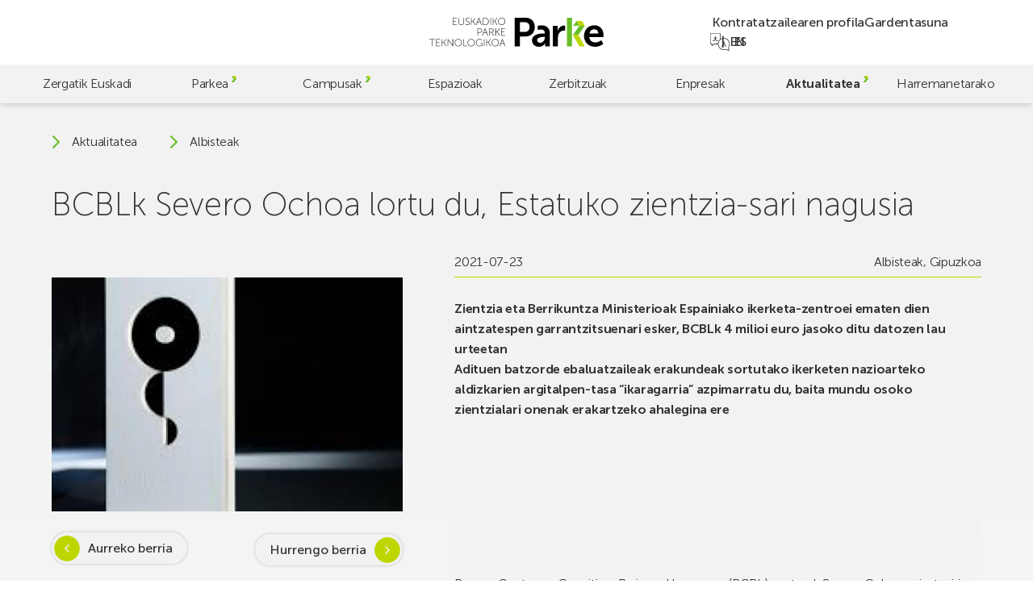

--- FILE ---
content_type: text/html; charset=UTF-8
request_url: https://parke.eus/eu/bcblk-severo-ochoa-lortu-du-estatuko-zientzia-sari-nagusia/
body_size: 20746
content:
<!doctype html>
<html lang="eu">

<head>
	<meta charset="UTF-8">
	<meta name="viewport" content="width=device-width, initial-scale=1">
	<link rel="profile" href="https://gmpg.org/xfn/11">
	<meta name="theme-color" content="#bed600" />

	<!-- @formatter:off -->
	<script>
		window.dataLayer = window.dataLayer || [];

		function gtag() {
			dataLayer.push(arguments);
		}
		gtag("consent", "default", {
			ad_storage: "denied",
			ad_user_data: "denied",
			ad_personalization: "denied",
			analytics_storage: "denied",
			functionality_storage: "denied",
			personalization_storage: "denied",
			security_storage: "granted",
			wait_for_update: 2000,
		});
		gtag("set", "ads_data_redaction", true);
		gtag("set", "url_passthrough", false);
	</script>

	<!-- Google tag (gtag.js) -->
	<script async src="https://www.googletagmanager.com/gtag/js?id=G-60BYQ5BGLE"></script>
	<script> window.dataLayer = window.dataLayer || []; 
		function gtag(){dataLayer.push(arguments);} 
		gtag('js', new Date()); 
		gtag('config', 'G-60BYQ5BGLE'); 
	</script>

	<!-- Start cookieyes banner -->
	<script id="cookieyes" type="text/javascript" src="https://cdn-cookieyes.com/client_data/4757cc9e6bc6b26ea7dd5e77/script.js"></script>
	<!-- End cookieyes banner -->

	<!-- @formatter:on -->

	<meta name='robots' content='index, follow, max-image-preview:large, max-snippet:-1, max-video-preview:-1' />
<link rel="alternate" href="https://parke.eus/el-bcbl-obtiene-la-severo-ochoa-maxima-distincion-cientifica-en-el-estado/" hreflang="es" />
<link rel="alternate" href="https://parke.eus/eu/bcblk-severo-ochoa-lortu-du-estatuko-zientzia-sari-nagusia/" hreflang="eu" />

	<!-- This site is optimized with the Yoast SEO plugin v26.6 - https://yoast.com/wordpress/plugins/seo/ -->
	<title>BCBLk Severo Ochoa lortu du, Estatuko zientzia-sari nagusia | Parke</title>
	<link rel="canonical" href="https://parke.eus/eu/bcblk-severo-ochoa-lortu-du-estatuko-zientzia-sari-nagusia/" />
	<meta property="og:locale" content="en_US" />
	<meta property="og:locale:alternate" content="es_ES" />
	<meta property="og:type" content="article" />
	<meta property="og:title" content="BCBLk Severo Ochoa lortu du, Estatuko zientzia-sari nagusia | Parke" />
	<meta property="og:description" content="Zientzia eta Berrikuntza Ministerioak Espainiako ikerketa-zentroei ematen dien aintzatespen garrantzitsuenari esker, BCBLk 4 milioi euro jasoko ditu datozen lau urteetan Adituen batzorde ebaluatzaileak erakundeak sortutako [&hellip;]" />
	<meta property="og:url" content="https://parke.eus/eu/bcblk-severo-ochoa-lortu-du-estatuko-zientzia-sari-nagusia/" />
	<meta property="og:site_name" content="Parke" />
	<meta property="article:publisher" content="https://www.facebook.com/ParkeEuskadi" />
	<meta property="article:published_time" content="2021-07-23T08:16:22+00:00" />
	<meta property="og:image" content="https://parke.eus/wp-content/uploads/2024/01/so_0-1.jpg" />
	<meta property="og:image:width" content="920" />
	<meta property="og:image:height" content="585" />
	<meta property="og:image:type" content="image/jpeg" />
	<meta name="author" content="hasitago" />
	<meta name="twitter:card" content="summary_large_image" />
	<meta name="twitter:creator" content="@ParkeEuskadi" />
	<meta name="twitter:site" content="@ParkeEuskadi" />
	<script type="application/ld+json" class="yoast-schema-graph">{"@context":"https://schema.org","@graph":[{"@type":"Article","@id":"https://parke.eus/eu/bcblk-severo-ochoa-lortu-du-estatuko-zientzia-sari-nagusia/#article","isPartOf":{"@id":"https://parke.eus/eu/bcblk-severo-ochoa-lortu-du-estatuko-zientzia-sari-nagusia/"},"author":{"name":"hasitago","@id":"https://parke.eus/eu/#/schema/person/bcbd7c2f116bcc3f12272128f58b8e0c"},"headline":"BCBLk Severo Ochoa lortu du, Estatuko zientzia-sari nagusia","datePublished":"2021-07-23T08:16:22+00:00","mainEntityOfPage":{"@id":"https://parke.eus/eu/bcblk-severo-ochoa-lortu-du-estatuko-zientzia-sari-nagusia/"},"wordCount":435,"publisher":{"@id":"https://parke.eus/eu/#organization"},"image":{"@id":"https://parke.eus/eu/bcblk-severo-ochoa-lortu-du-estatuko-zientzia-sari-nagusia/#primaryimage"},"thumbnailUrl":"https://parke.eus/wp-content/uploads/2024/01/so_0-1.jpg","articleSection":["Albisteak","Gipuzkoa"],"inLanguage":"eu"},{"@type":"WebPage","@id":"https://parke.eus/eu/bcblk-severo-ochoa-lortu-du-estatuko-zientzia-sari-nagusia/","url":"https://parke.eus/eu/bcblk-severo-ochoa-lortu-du-estatuko-zientzia-sari-nagusia/","name":"BCBLk Severo Ochoa lortu du, Estatuko zientzia-sari nagusia | Parke","isPartOf":{"@id":"https://parke.eus/eu/#website"},"primaryImageOfPage":{"@id":"https://parke.eus/eu/bcblk-severo-ochoa-lortu-du-estatuko-zientzia-sari-nagusia/#primaryimage"},"image":{"@id":"https://parke.eus/eu/bcblk-severo-ochoa-lortu-du-estatuko-zientzia-sari-nagusia/#primaryimage"},"thumbnailUrl":"https://parke.eus/wp-content/uploads/2024/01/so_0-1.jpg","datePublished":"2021-07-23T08:16:22+00:00","breadcrumb":{"@id":"https://parke.eus/eu/bcblk-severo-ochoa-lortu-du-estatuko-zientzia-sari-nagusia/#breadcrumb"},"inLanguage":"eu","potentialAction":[{"@type":"ReadAction","target":["https://parke.eus/eu/bcblk-severo-ochoa-lortu-du-estatuko-zientzia-sari-nagusia/"]}]},{"@type":"ImageObject","inLanguage":"eu","@id":"https://parke.eus/eu/bcblk-severo-ochoa-lortu-du-estatuko-zientzia-sari-nagusia/#primaryimage","url":"https://parke.eus/wp-content/uploads/2024/01/so_0-1.jpg","contentUrl":"https://parke.eus/wp-content/uploads/2024/01/so_0-1.jpg","width":920,"height":585},{"@type":"BreadcrumbList","@id":"https://parke.eus/eu/bcblk-severo-ochoa-lortu-du-estatuko-zientzia-sari-nagusia/#breadcrumb","itemListElement":[{"@type":"ListItem","position":1,"name":"Portada","item":"https://parke.eus/eu/"},{"@type":"ListItem","position":2,"name":"Albisteak","item":"https://parke.eus/eu/albisteak/"},{"@type":"ListItem","position":3,"name":"BCBLk Severo Ochoa lortu du, Estatuko zientzia-sari nagusia"}]},{"@type":"WebSite","@id":"https://parke.eus/eu/#website","url":"https://parke.eus/eu/","name":"Parke","description":"","publisher":{"@id":"https://parke.eus/eu/#organization"},"potentialAction":[{"@type":"SearchAction","target":{"@type":"EntryPoint","urlTemplate":"https://parke.eus/eu/?s={search_term_string}"},"query-input":{"@type":"PropertyValueSpecification","valueRequired":true,"valueName":"search_term_string"}}],"inLanguage":"eu"},{"@type":"Organization","@id":"https://parke.eus/eu/#organization","name":"Parke","alternateName":"Parke","url":"https://parke.eus/eu/","logo":{"@type":"ImageObject","inLanguage":"eu","@id":"https://parke.eus/eu/#/schema/logo/image/","url":"https://parke.eus/wp-content/uploads/2023/07/logo-v.svg","contentUrl":"https://parke.eus/wp-content/uploads/2023/07/logo-v.svg","caption":"Parke"},"image":{"@id":"https://parke.eus/eu/#/schema/logo/image/"},"sameAs":["https://www.facebook.com/ParkeEuskadi","https://x.com/ParkeEuskadi","https://www.instagram.com/parkeeuskadi/","https://www.linkedin.com/company/parkeeuskadi/","https://www.youtube.com/@ParkeEuskadi"]},{"@type":"Person","@id":"https://parke.eus/eu/#/schema/person/bcbd7c2f116bcc3f12272128f58b8e0c","name":"hasitago","image":{"@type":"ImageObject","inLanguage":"eu","@id":"https://parke.eus/eu/#/schema/person/image/","url":"https://secure.gravatar.com/avatar/cbd83f89745ea2afd57c6383685743d6f024ca013fae23d3997a79067674bbaf?s=96&d=mm&r=g","contentUrl":"https://secure.gravatar.com/avatar/cbd83f89745ea2afd57c6383685743d6f024ca013fae23d3997a79067674bbaf?s=96&d=mm&r=g","caption":"hasitago"},"sameAs":["https://parke.eus"]}]}</script>
	<!-- / Yoast SEO plugin. -->


<link rel='dns-prefetch' href='//challenges.cloudflare.com' />
<link rel='dns-prefetch' href='//cdn.jsdelivr.net' />
		<style>
			.lazyload,
			.lazyloading {
				max-width: 100%;
			}
		</style>
		<style id='wp-img-auto-sizes-contain-inline-css'>
img:is([sizes=auto i],[sizes^="auto," i]){contain-intrinsic-size:3000px 1500px}
/*# sourceURL=wp-img-auto-sizes-contain-inline-css */
</style>
<style id='wp-emoji-styles-inline-css'>

	img.wp-smiley, img.emoji {
		display: inline !important;
		border: none !important;
		box-shadow: none !important;
		height: 1em !important;
		width: 1em !important;
		margin: 0 0.07em !important;
		vertical-align: -0.1em !important;
		background: none !important;
		padding: 0 !important;
	}
/*# sourceURL=wp-emoji-styles-inline-css */
</style>
<style id='wp-block-library-inline-css'>
:root{--wp-block-synced-color:#7a00df;--wp-block-synced-color--rgb:122,0,223;--wp-bound-block-color:var(--wp-block-synced-color);--wp-editor-canvas-background:#ddd;--wp-admin-theme-color:#007cba;--wp-admin-theme-color--rgb:0,124,186;--wp-admin-theme-color-darker-10:#006ba1;--wp-admin-theme-color-darker-10--rgb:0,107,160.5;--wp-admin-theme-color-darker-20:#005a87;--wp-admin-theme-color-darker-20--rgb:0,90,135;--wp-admin-border-width-focus:2px}@media (min-resolution:192dpi){:root{--wp-admin-border-width-focus:1.5px}}.wp-element-button{cursor:pointer}:root .has-very-light-gray-background-color{background-color:#eee}:root .has-very-dark-gray-background-color{background-color:#313131}:root .has-very-light-gray-color{color:#eee}:root .has-very-dark-gray-color{color:#313131}:root .has-vivid-green-cyan-to-vivid-cyan-blue-gradient-background{background:linear-gradient(135deg,#00d084,#0693e3)}:root .has-purple-crush-gradient-background{background:linear-gradient(135deg,#34e2e4,#4721fb 50%,#ab1dfe)}:root .has-hazy-dawn-gradient-background{background:linear-gradient(135deg,#faaca8,#dad0ec)}:root .has-subdued-olive-gradient-background{background:linear-gradient(135deg,#fafae1,#67a671)}:root .has-atomic-cream-gradient-background{background:linear-gradient(135deg,#fdd79a,#004a59)}:root .has-nightshade-gradient-background{background:linear-gradient(135deg,#330968,#31cdcf)}:root .has-midnight-gradient-background{background:linear-gradient(135deg,#020381,#2874fc)}:root{--wp--preset--font-size--normal:16px;--wp--preset--font-size--huge:42px}.has-regular-font-size{font-size:1em}.has-larger-font-size{font-size:2.625em}.has-normal-font-size{font-size:var(--wp--preset--font-size--normal)}.has-huge-font-size{font-size:var(--wp--preset--font-size--huge)}.has-text-align-center{text-align:center}.has-text-align-left{text-align:left}.has-text-align-right{text-align:right}.has-fit-text{white-space:nowrap!important}#end-resizable-editor-section{display:none}.aligncenter{clear:both}.items-justified-left{justify-content:flex-start}.items-justified-center{justify-content:center}.items-justified-right{justify-content:flex-end}.items-justified-space-between{justify-content:space-between}.screen-reader-text{border:0;clip-path:inset(50%);height:1px;margin:-1px;overflow:hidden;padding:0;position:absolute;width:1px;word-wrap:normal!important}.screen-reader-text:focus{background-color:#ddd;clip-path:none;color:#444;display:block;font-size:1em;height:auto;left:5px;line-height:normal;padding:15px 23px 14px;text-decoration:none;top:5px;width:auto;z-index:100000}html :where(.has-border-color){border-style:solid}html :where([style*=border-top-color]){border-top-style:solid}html :where([style*=border-right-color]){border-right-style:solid}html :where([style*=border-bottom-color]){border-bottom-style:solid}html :where([style*=border-left-color]){border-left-style:solid}html :where([style*=border-width]){border-style:solid}html :where([style*=border-top-width]){border-top-style:solid}html :where([style*=border-right-width]){border-right-style:solid}html :where([style*=border-bottom-width]){border-bottom-style:solid}html :where([style*=border-left-width]){border-left-style:solid}html :where(img[class*=wp-image-]){height:auto;max-width:100%}:where(figure){margin:0 0 1em}html :where(.is-position-sticky){--wp-admin--admin-bar--position-offset:var(--wp-admin--admin-bar--height,0px)}@media screen and (max-width:600px){html :where(.is-position-sticky){--wp-admin--admin-bar--position-offset:0px}}

/*# sourceURL=wp-block-library-inline-css */
</style><style id='global-styles-inline-css'>
:root{--wp--preset--aspect-ratio--square: 1;--wp--preset--aspect-ratio--4-3: 4/3;--wp--preset--aspect-ratio--3-4: 3/4;--wp--preset--aspect-ratio--3-2: 3/2;--wp--preset--aspect-ratio--2-3: 2/3;--wp--preset--aspect-ratio--16-9: 16/9;--wp--preset--aspect-ratio--9-16: 9/16;--wp--preset--color--black: #000000;--wp--preset--color--cyan-bluish-gray: #abb8c3;--wp--preset--color--white: #ffffff;--wp--preset--color--pale-pink: #f78da7;--wp--preset--color--vivid-red: #cf2e2e;--wp--preset--color--luminous-vivid-orange: #ff6900;--wp--preset--color--luminous-vivid-amber: #fcb900;--wp--preset--color--light-green-cyan: #7bdcb5;--wp--preset--color--vivid-green-cyan: #00d084;--wp--preset--color--pale-cyan-blue: #8ed1fc;--wp--preset--color--vivid-cyan-blue: #0693e3;--wp--preset--color--vivid-purple: #9b51e0;--wp--preset--gradient--vivid-cyan-blue-to-vivid-purple: linear-gradient(135deg,rgb(6,147,227) 0%,rgb(155,81,224) 100%);--wp--preset--gradient--light-green-cyan-to-vivid-green-cyan: linear-gradient(135deg,rgb(122,220,180) 0%,rgb(0,208,130) 100%);--wp--preset--gradient--luminous-vivid-amber-to-luminous-vivid-orange: linear-gradient(135deg,rgb(252,185,0) 0%,rgb(255,105,0) 100%);--wp--preset--gradient--luminous-vivid-orange-to-vivid-red: linear-gradient(135deg,rgb(255,105,0) 0%,rgb(207,46,46) 100%);--wp--preset--gradient--very-light-gray-to-cyan-bluish-gray: linear-gradient(135deg,rgb(238,238,238) 0%,rgb(169,184,195) 100%);--wp--preset--gradient--cool-to-warm-spectrum: linear-gradient(135deg,rgb(74,234,220) 0%,rgb(151,120,209) 20%,rgb(207,42,186) 40%,rgb(238,44,130) 60%,rgb(251,105,98) 80%,rgb(254,248,76) 100%);--wp--preset--gradient--blush-light-purple: linear-gradient(135deg,rgb(255,206,236) 0%,rgb(152,150,240) 100%);--wp--preset--gradient--blush-bordeaux: linear-gradient(135deg,rgb(254,205,165) 0%,rgb(254,45,45) 50%,rgb(107,0,62) 100%);--wp--preset--gradient--luminous-dusk: linear-gradient(135deg,rgb(255,203,112) 0%,rgb(199,81,192) 50%,rgb(65,88,208) 100%);--wp--preset--gradient--pale-ocean: linear-gradient(135deg,rgb(255,245,203) 0%,rgb(182,227,212) 50%,rgb(51,167,181) 100%);--wp--preset--gradient--electric-grass: linear-gradient(135deg,rgb(202,248,128) 0%,rgb(113,206,126) 100%);--wp--preset--gradient--midnight: linear-gradient(135deg,rgb(2,3,129) 0%,rgb(40,116,252) 100%);--wp--preset--font-size--small: 13px;--wp--preset--font-size--medium: 20px;--wp--preset--font-size--large: 36px;--wp--preset--font-size--x-large: 42px;--wp--preset--spacing--20: 0.44rem;--wp--preset--spacing--30: 0.67rem;--wp--preset--spacing--40: 1rem;--wp--preset--spacing--50: 1.5rem;--wp--preset--spacing--60: 2.25rem;--wp--preset--spacing--70: 3.38rem;--wp--preset--spacing--80: 5.06rem;--wp--preset--shadow--natural: 6px 6px 9px rgba(0, 0, 0, 0.2);--wp--preset--shadow--deep: 12px 12px 50px rgba(0, 0, 0, 0.4);--wp--preset--shadow--sharp: 6px 6px 0px rgba(0, 0, 0, 0.2);--wp--preset--shadow--outlined: 6px 6px 0px -3px rgb(255, 255, 255), 6px 6px rgb(0, 0, 0);--wp--preset--shadow--crisp: 6px 6px 0px rgb(0, 0, 0);}:where(.is-layout-flex){gap: 0.5em;}:where(.is-layout-grid){gap: 0.5em;}body .is-layout-flex{display: flex;}.is-layout-flex{flex-wrap: wrap;align-items: center;}.is-layout-flex > :is(*, div){margin: 0;}body .is-layout-grid{display: grid;}.is-layout-grid > :is(*, div){margin: 0;}:where(.wp-block-columns.is-layout-flex){gap: 2em;}:where(.wp-block-columns.is-layout-grid){gap: 2em;}:where(.wp-block-post-template.is-layout-flex){gap: 1.25em;}:where(.wp-block-post-template.is-layout-grid){gap: 1.25em;}.has-black-color{color: var(--wp--preset--color--black) !important;}.has-cyan-bluish-gray-color{color: var(--wp--preset--color--cyan-bluish-gray) !important;}.has-white-color{color: var(--wp--preset--color--white) !important;}.has-pale-pink-color{color: var(--wp--preset--color--pale-pink) !important;}.has-vivid-red-color{color: var(--wp--preset--color--vivid-red) !important;}.has-luminous-vivid-orange-color{color: var(--wp--preset--color--luminous-vivid-orange) !important;}.has-luminous-vivid-amber-color{color: var(--wp--preset--color--luminous-vivid-amber) !important;}.has-light-green-cyan-color{color: var(--wp--preset--color--light-green-cyan) !important;}.has-vivid-green-cyan-color{color: var(--wp--preset--color--vivid-green-cyan) !important;}.has-pale-cyan-blue-color{color: var(--wp--preset--color--pale-cyan-blue) !important;}.has-vivid-cyan-blue-color{color: var(--wp--preset--color--vivid-cyan-blue) !important;}.has-vivid-purple-color{color: var(--wp--preset--color--vivid-purple) !important;}.has-black-background-color{background-color: var(--wp--preset--color--black) !important;}.has-cyan-bluish-gray-background-color{background-color: var(--wp--preset--color--cyan-bluish-gray) !important;}.has-white-background-color{background-color: var(--wp--preset--color--white) !important;}.has-pale-pink-background-color{background-color: var(--wp--preset--color--pale-pink) !important;}.has-vivid-red-background-color{background-color: var(--wp--preset--color--vivid-red) !important;}.has-luminous-vivid-orange-background-color{background-color: var(--wp--preset--color--luminous-vivid-orange) !important;}.has-luminous-vivid-amber-background-color{background-color: var(--wp--preset--color--luminous-vivid-amber) !important;}.has-light-green-cyan-background-color{background-color: var(--wp--preset--color--light-green-cyan) !important;}.has-vivid-green-cyan-background-color{background-color: var(--wp--preset--color--vivid-green-cyan) !important;}.has-pale-cyan-blue-background-color{background-color: var(--wp--preset--color--pale-cyan-blue) !important;}.has-vivid-cyan-blue-background-color{background-color: var(--wp--preset--color--vivid-cyan-blue) !important;}.has-vivid-purple-background-color{background-color: var(--wp--preset--color--vivid-purple) !important;}.has-black-border-color{border-color: var(--wp--preset--color--black) !important;}.has-cyan-bluish-gray-border-color{border-color: var(--wp--preset--color--cyan-bluish-gray) !important;}.has-white-border-color{border-color: var(--wp--preset--color--white) !important;}.has-pale-pink-border-color{border-color: var(--wp--preset--color--pale-pink) !important;}.has-vivid-red-border-color{border-color: var(--wp--preset--color--vivid-red) !important;}.has-luminous-vivid-orange-border-color{border-color: var(--wp--preset--color--luminous-vivid-orange) !important;}.has-luminous-vivid-amber-border-color{border-color: var(--wp--preset--color--luminous-vivid-amber) !important;}.has-light-green-cyan-border-color{border-color: var(--wp--preset--color--light-green-cyan) !important;}.has-vivid-green-cyan-border-color{border-color: var(--wp--preset--color--vivid-green-cyan) !important;}.has-pale-cyan-blue-border-color{border-color: var(--wp--preset--color--pale-cyan-blue) !important;}.has-vivid-cyan-blue-border-color{border-color: var(--wp--preset--color--vivid-cyan-blue) !important;}.has-vivid-purple-border-color{border-color: var(--wp--preset--color--vivid-purple) !important;}.has-vivid-cyan-blue-to-vivid-purple-gradient-background{background: var(--wp--preset--gradient--vivid-cyan-blue-to-vivid-purple) !important;}.has-light-green-cyan-to-vivid-green-cyan-gradient-background{background: var(--wp--preset--gradient--light-green-cyan-to-vivid-green-cyan) !important;}.has-luminous-vivid-amber-to-luminous-vivid-orange-gradient-background{background: var(--wp--preset--gradient--luminous-vivid-amber-to-luminous-vivid-orange) !important;}.has-luminous-vivid-orange-to-vivid-red-gradient-background{background: var(--wp--preset--gradient--luminous-vivid-orange-to-vivid-red) !important;}.has-very-light-gray-to-cyan-bluish-gray-gradient-background{background: var(--wp--preset--gradient--very-light-gray-to-cyan-bluish-gray) !important;}.has-cool-to-warm-spectrum-gradient-background{background: var(--wp--preset--gradient--cool-to-warm-spectrum) !important;}.has-blush-light-purple-gradient-background{background: var(--wp--preset--gradient--blush-light-purple) !important;}.has-blush-bordeaux-gradient-background{background: var(--wp--preset--gradient--blush-bordeaux) !important;}.has-luminous-dusk-gradient-background{background: var(--wp--preset--gradient--luminous-dusk) !important;}.has-pale-ocean-gradient-background{background: var(--wp--preset--gradient--pale-ocean) !important;}.has-electric-grass-gradient-background{background: var(--wp--preset--gradient--electric-grass) !important;}.has-midnight-gradient-background{background: var(--wp--preset--gradient--midnight) !important;}.has-small-font-size{font-size: var(--wp--preset--font-size--small) !important;}.has-medium-font-size{font-size: var(--wp--preset--font-size--medium) !important;}.has-large-font-size{font-size: var(--wp--preset--font-size--large) !important;}.has-x-large-font-size{font-size: var(--wp--preset--font-size--x-large) !important;}
/*# sourceURL=global-styles-inline-css */
</style>

<style id='classic-theme-styles-inline-css'>
/*! This file is auto-generated */
.wp-block-button__link{color:#fff;background-color:#32373c;border-radius:9999px;box-shadow:none;text-decoration:none;padding:calc(.667em + 2px) calc(1.333em + 2px);font-size:1.125em}.wp-block-file__button{background:#32373c;color:#fff;text-decoration:none}
/*# sourceURL=/wp-includes/css/classic-themes.min.css */
</style>
<link rel='stylesheet' id='contact-form-7-css' href='https://parke.eus/wp-content/plugins/contact-form-7/includes/css/styles.css?ver=6.1.4' media='all' />
<link rel='stylesheet' id='fontawesome-css' href='https://parke.eus/wp-content/plugins/wp-mailinglist/views/default2/css/fontawesome.css?ver=4.7.0' media='all' />
<link rel='stylesheet' id='theme-style-css' href='https://parke.eus/wp-content/themes/parke/style.css?ver=1.0.0' media='all' />
<link rel='stylesheet' id='swiper-css' href='https://cdn.jsdelivr.net/npm/swiper@9/swiper-bundle.min.css?ver=1.0.0' media='all' />
<link rel='stylesheet' id='parke-style-css' href='https://parke.eus/wp-content/themes/parke/src/style.css?ver=1768303800' media='all' />
<script src="https://parke.eus/wp-includes/js/jquery/jquery.min.js?ver=3.7.1" id="jquery-core-js"></script>
<script src="https://parke.eus/wp-includes/js/jquery/jquery-migrate.min.js?ver=3.4.1" id="jquery-migrate-js"></script>
<script src="https://parke.eus/wp-content/plugins/wp-mailinglist/js/select2.js?ver=4.0.0" id="select2-js"></script>
<link rel="https://api.w.org/" href="https://parke.eus/wp-json/" /><link rel="alternate" title="JSON" type="application/json" href="https://parke.eus/wp-json/wp/v2/posts/15351" />		<script>
			document.documentElement.className = document.documentElement.className.replace('no-js', 'js');
		</script>
		
<script type="text/javascript">
var wpmlAjax = 'https://parke.eus/wp-content/plugins/wp-mailinglist/wp-mailinglist-ajax.php';
var wpmlUrl = 'https://parke.eus/wp-content/plugins/wp-mailinglist';
var wpmlScroll = "N";
var newsletters_locale = "eu";

	var newsletters_ajaxurl = 'https://parke.eus/wp-admin/admin-ajax.php?lang=eu&';

$ = jQuery.noConflict();

jQuery(document).ready(function() {
	if (jQuery.isFunction(jQuery.fn.select2)) {
		jQuery('.newsletters select').select2();
	}
	
	if (jQuery.isFunction(jQuery.fn.tooltip)) {
		jQuery('[data-toggle="tooltip"]').tooltip();
	}
});
</script>

<link rel="icon" href="https://parke.eus/wp-content/uploads/2023/06/cropped-favicon-32x32.png" sizes="32x32" />
<link rel="icon" href="https://parke.eus/wp-content/uploads/2023/06/cropped-favicon-192x192.png" sizes="192x192" />
<link rel="apple-touch-icon" href="https://parke.eus/wp-content/uploads/2023/06/cropped-favicon-180x180.png" />
<meta name="msapplication-TileImage" content="https://parke.eus/wp-content/uploads/2023/06/cropped-favicon-270x270.png" />
</head>

<body class="wp-singular post-template-default single single-post postid-15351 single-format-standard wp-custom-logo wp-theme-parke preload mec-theme-parke">
		<div id="page" class="site">
		<a class="skip-link screen-reader-text" href="#main">Skip to main content</a>

		<header id="header" class="header">

			<div class="header-top">
				<a href="https://parke.eus/eu/" class="custom-logo-link" rel="home"><svg xmlns="http://www.w3.org/2000/svg" fill="none" viewBox="0 0 770 128">
  <title>Euskadiko Parke Teknologikoa</title>
  <path fill="#000" d="M322.62 96.4s.67 2.42 1.16 3.76l4.75 12.71h-11.95l4.79-12.71c.49-1.34 1.16-3.76 1.16-3.76h.09Zm10.65 29.09h2.06L323.6 94.16h-2.06l-11.72 31.33h2.06l4.03-10.83h13.29l4.07 10.83Zm-55.99-15.88c0-8.01 6.18-14.14 13.83-14.14s13.83 6.13 13.83 14.14c0 8.23-6.18 14.59-13.83 14.59s-13.83-6.36-13.83-14.59Zm-2.01 0c0 9.22 7.12 16.43 15.84 16.43 8.73 0 15.84-7.21 15.84-16.43 0-9-7.12-15.98-15.84-15.98-8.73 0-15.84 6.98-15.84 15.98Zm-22.78 15.88h1.92v-15.57h5.82l9.58 15.57h2.33l-10.25-16.47v-.09l9.62-14.77h-2.33l-8.95 13.96h-5.82V94.16h-1.92v31.33Zm-11.19 0h1.92V94.16h-1.92v31.33Zm-35.58-15.66c0 9.09 6.63 16.2 15.35 16.2 6.94 0 10.7-4.61 10.7-4.61h.09s-.04.67-.04 1.34v2.73h1.92v-14.28h-7.52V113h5.59v6.05s-4.03 5.15-10.74 5.15c-7.74 0-13.33-6.22-13.33-14.37 0-8.1 5.73-14.37 13.6-14.37 6 0 9.76 3.18 9.76 3.18l1.16-1.48s-3.85-3.54-10.92-3.54c-8.86.01-15.62 7.17-15.62 16.21Zm-34.64-.22c0-8.01 6.18-14.14 13.83-14.14s13.83 6.13 13.83 14.14c0 8.23-6.18 14.59-13.83 14.59s-13.83-6.36-13.83-14.59Zm-2.01 0c0 9.22 7.12 16.43 15.84 16.43 8.73 0 15.84-7.21 15.84-16.43 0-9-7.12-15.98-15.84-15.98-8.72 0-15.84 6.98-15.84 15.98Zm-18.48 15.88h16.87v-1.79h-14.95V94.16h-1.92v31.33Zm-36.74-15.88c0-8.01 6.18-14.14 13.83-14.14s13.83 6.13 13.83 14.14c0 8.23-6.18 14.59-13.83 14.59-7.66 0-13.83-6.36-13.83-14.59Zm-2.02 0c0 9.22 7.12 16.43 15.84 16.43 8.73 0 15.84-7.21 15.84-16.43 0-9-7.12-15.98-15.84-15.98-8.72 0-15.84 6.98-15.84 15.98Zm-31.05 15.88h1.92v-24.57c0-1.57-.23-3.94-.23-3.94h.09s1.52 2.51 2.55 3.94l17.86 24.57h1.79V94.16h-1.93v24.57c0 1.57.22 3.94.22 3.94h-.09s-1.52-2.5-2.55-3.94L82.57 94.16h-1.79v31.33Zm-25.56 0h1.93v-15.57h5.82l9.58 15.57h2.33l-10.25-16.47v-.09l9.62-14.77h-2.33l-8.95 13.96h-5.82V94.16h-1.93v31.33Zm-25.15 0h17.99v-1.79H32v-13.11h12.48v-1.79H32V95.96h15.21v-1.79H30.07v31.32Zm-18.39 0h1.92V95.96h11.68v-1.79H0v1.79h11.68v29.53ZM317.33 78.73h17.99v-1.79h-16.07V63.83h12.49v-1.79h-12.49V49.19h15.22V47.4h-17.14v31.33Zm-25.55 0h1.93V63.16h5.82l9.58 15.57h2.33l-10.25-16.47v-.09l9.61-14.77h-2.33l-8.95 13.96h-5.82V47.4h-1.93v31.33h.01Zm-25.46-15.66V49.19h7.16c2.51 0 3.49.22 4.39.63 2.28 1.03 3.67 3.27 3.67 6.04 0 4.25-2.6 7.2-6.71 7.2h-8.51v.01Zm-1.93 15.66h1.93V64.86h9l7.43 13.88h2.28L278 65.71c-.4-.76-.72-1.12-.72-1.12v-.09c3.67-.81 6.27-4.16 6.27-8.64 0-3.58-1.75-6.22-4.34-7.52-1.25-.63-2.73-.94-5.64-.94h-9.17v31.33h-.01Zm-17.94-29.09s.67 2.42 1.16 3.76l4.74 12.71H240.4l4.79-12.71c.49-1.34 1.16-3.76 1.16-3.76h.1Zm10.65 29.09h2.06L247.43 47.4h-2.06l-11.73 31.33h2.06l4.03-10.83h13.29l4.08 10.83Zm-42.11-14.77V49.19h8.28c4.56 0 7.61 2.64 7.61 7.34 0 4.7-3.04 7.43-7.61 7.43h-8.28Zm-1.93 14.77h1.92V65.75h8.37c5.46 0 9.53-3.54 9.53-9.22 0-5.68-4.07-9.13-9.53-9.13h-10.29v31.33ZM305.75 16.08c0-8.01 6.17-14.14 13.83-14.14 7.65 0 13.83 6.13 13.83 14.14 0 8.24-6.18 14.59-13.83 14.59-7.66 0-13.83-6.35-13.83-14.59Zm-2.02 0c0 9.22 7.12 16.43 15.84 16.43 8.73 0 15.84-7.2 15.84-16.43 0-8.99-7.12-15.98-15.84-15.98-8.72.01-15.84 6.99-15.84 15.98Zm-22.78 15.89h1.92V16.4h5.82l9.58 15.57h2.33L290.35 15.5v-.09L299.97.64h-2.33l-8.95 13.96h-5.82V.64h-1.92v31.33Zm-11.18 0h1.92V.64h-1.92v31.33Zm-30.84-1.79V2.43h7.61c8.32 0 13.92 4.92 13.92 13.87 0 9-5.59 13.87-13.92 13.87h-7.61v.01Zm-1.92 1.79h9.84c9.31 0 15.62-5.68 15.62-15.66 0-9.93-6.31-15.66-15.62-15.66h-9.84v31.32ZM219.06 2.88s.67 2.42 1.16 3.76l4.74 12.71h-11.95l4.79-12.71c.49-1.34 1.16-3.76 1.16-3.76h.1Zm10.65 29.09h2.06L220.04.64h-2.06l-11.72 31.33h2.06l4.03-10.83h13.29l4.07 10.83Zm-44.97 0h1.92V16.4h5.82l9.58 15.57h2.33L194.13 15.5v-.09L203.75.64h-2.33l-8.95 13.96h-5.82V.64h-1.92v31.33h.01Zm-25.65-3.36s3.4 3.89 9.58 3.89c5.59 0 9.08-3.63 9.08-8.15 0-10.47-16.02-7.92-16.02-16.2 0-3.04 2.78-6.18 7.43-6.18 4.16 0 6.85 2.68 6.85 2.68L177.08 3S174.22.09 169.11.09c-5.68 0-9.4 3.94-9.4 8.1 0 9.8 16.02 7.34 16.02 16.24 0 3.76-3.09 6.18-6.98 6.18-5.19 0-8.37-3.49-8.37-3.49l-1.29 1.49Zm-29.89-7.38c0 6.89 4.83 11.28 11.72 11.28 6.89 0 11.68-4.39 11.68-11.28V.64h-1.93v20.41c0 6-3.89 9.62-9.8 9.62s-9.76-3.63-9.76-9.53V.64h-1.91v20.59Zm-24.7 10.74h17.99v-1.79h-16.06V17.07h12.49v-1.79h-12.49V2.43h15.22V.64H104.5v31.33ZM442.6 40.95c0 13.12-7.8 21.62-21.1 21.62h-21.45v-42.9h21.81c12.94.01 20.74 8.34 20.74 21.28Zm23.22 0C465.82 16.49 449.34 0 425.75 0h-48.58v125.87h22.87V82.44h25.71c23.59 0 40.07-17.02 40.07-41.49Zm44.44 45.75c0 10.99-8.51 23.75-20.39 23.75-9.22 0-13.65-5.67-13.65-11.7 0-12.59 18.61-14.18 30.14-14.18h3.9v2.13Zm1.42 39.17h20.75V69.32c0-22.87-13.83-35.99-37.58-35.99-6.13 0-11.63.93-16.39 2.23v18.31c3.56-1.12 8.21-1.93 14.26-1.93 9.93 0 17.37 4.08 17.37 15.95v1.24h-3.01c-14.72 0-53.54 1.95-53.54 30.67 0 18.08 14.54 28.19 30.67 28.19 20.56 0 27.65-15.96 27.47-15.96h.36s-.36 2.84-.36 6.38v7.46Zm82.82-69.49c3.01 0 5.32.35 5.32.35V34.58s-1.95-.36-4.08-.36c-13.83 0-24.64 10.29-28.72 23.22h-.35s.35-3.01.35-6.38v-15.6H545.4v90.41h22.52V90.06c0-5.32.53-10.28 1.95-14.72 4.25-13.47 15.06-18.96 24.63-18.96ZM746.52 69.5h-39.53c2.13-11.7 10.1-18.79 21.63-18.79 9.93 0 17.55 6.56 17.9 18.79Zm22.69 6.73c0-23.93-14-42.9-40.06-42.9-26.95 0-45.91 19.5-45.91 47.34 0 25.71 18.61 47.33 48.57 47.33 22.52 0 36.34-12.94 36.34-12.94l-8.69-16.13s-11.52 9.93-26.06 9.93c-13.47 0-25.7-8.15-27.12-23.94h62.4s.53-6.02.53-8.69Z" />
  <path fill="#69BE28" d="M607.64 125.87h22.61V0h-22.61v125.87Zm51.43-90.5 1.97-2.79-10.57-18.47-15.01 21.26h23.61Zm27.51.01h-23.94l-28.57 40.55h23.95l28.56-40.55Z" />
  <path fill="#BED600" d="M658.01 75.93h-23.95l28.57 49.94h23.94l-28.56-49.94Zm4.63-40.55h23.94l-12.16-21.26h-23.94l12.16 21.26Z" />
</svg>
</a>
				<button class="header-burger" aria-expanded="false" aria-label="menu">
					<span></span>
					<span></span>
					<span></span>
				</button>

				<nav class="header-top__nav">
					<ul id="menu-menu-top-eus" class="menu-top"><li id="menu-item-4292" class="menu-item menu-item-type-post_type menu-item-object-page menu-item-4292"><a href="https://parke.eus/eu/kontratatzailearen-profila/">Kontratatzailearen profila</a></li>
<li id="menu-item-4291" class="menu-item menu-item-type-post_type menu-item-object-page menu-item-4291"><a href="https://parke.eus/eu/gardentasuna/">Gardentasuna</a></li>
<li id="menu-item-4293-es" class="lang-item lang-item-5 lang-item-es lang-item-first menu-item menu-item-type-custom menu-item-object-custom menu-item-4293-es"><a href="https://parke.eus/el-bcbl-obtiene-la-severo-ochoa-maxima-distincion-cientifica-en-el-estado/" hreflang="es-ES" lang="es-ES">es</a></li>
<li id="menu-item-4293-en" class="lang-item lang-item-89 lang-item-en no-translation menu-item menu-item-type-custom menu-item-object-custom menu-item-4293-en"><a href="https://parke.eus/en/" hreflang="en-GB" lang="en-GB">en</a></li>
</ul>				</nav>
			</div>

			<nav class="header-nav d-only">
				<ul id="menu-menu-eus" class="menu"><li id="menu-item-4186" class="menu-item menu-item-type-post_type menu-item-object-page menu-item-4186"><a href="https://parke.eus/eu/zergatik-euskadi/">Zergatik Euskadi</a></li>
<li id="menu-item-4187" class="menu-item menu-item-type-post_type menu-item-object-page menu-item-has-children menu-item-4187"><a href="https://parke.eus/eu/parkea/">Parkea</a><div class="menu-item__sub">
  <div class="sub-info flex-row">
    <div class="left col-1-2">
      <p class="sub-info__titulo titulo">Parkea</p>  <p class="sub-info__descripcion">Garapen jasangarriarekin eta etorkizunerako soluzio teknologikoak sortzearekin konprometituta gaude. Deskubri ezazu nola, eta izan zaitez gure komunitate berritzaileko kide!</p></div>  <div class="right col-1-2">
    <figure class="imagen"><img width="128" height="85" data-src="https://parke.eus/wp-content/uploads/2023/11/parke-menu-parke-1.jpg" class="attachment-thumbnail size-thumbnail lazyload" alt="" decoding="async" src="[data-uri]" style="--smush-placeholder-width: 128px; --smush-placeholder-aspect-ratio: 128/85;" /></figure>
  </div></div><ul class="sub-menu">	<li id="menu-item-4188" class="menu-item menu-item-type-post_type menu-item-object-page menu-item-4188"><a href="https://parke.eus/eu/parkea/nor-gara/">Nor gara</a></li>
	<li id="menu-item-4189" class="menu-item menu-item-type-post_type menu-item-object-page menu-item-4189"><a href="https://parke.eus/eu/parkea/zergatik-parkea/">Zergatik Parkea</a></li>
	<li id="menu-item-4190" class="menu-item menu-item-type-post_type menu-item-object-page menu-item-has-children menu-item-4190"><a href="https://parke.eus/eu/parkea/gure-konpromisoa/">Gure konpromisoa</a>
	<ul class="sub-menu">
		<li id="menu-item-4194" class="menu-item menu-item-type-post_type menu-item-object-page menu-item-4194"><a href="https://parke.eus/eu/parkea/gure-konpromisoa/garapen-jasangarrirako-helburuak/">Garapen jasangarrirako helburuak</a></li>
		<li id="menu-item-4193" class="menu-item menu-item-type-post_type menu-item-object-page menu-item-4193"><a href="https://parke.eus/eu/parkea/gure-konpromisoa/parke-berdea-eta-smart-parkea/">Parke berdea eta smart parkea</a></li>
		<li id="menu-item-20919" class="menu-item menu-item-type-custom menu-item-object-custom menu-item-20919"><a href="/eu/parkea/gure-konpromisoa/#gizartea">Gizartea</a></li>
	</ul>
</li>
</ul></div></li>
<li id="menu-item-4191" class="menu-item menu-item-type-post_type menu-item-object-page menu-item-has-children menu-item-4191"><a href="https://parke.eus/eu/campusak/">Campusak</a><div class="menu-item__sub">
  <div class="sub-info flex-row">
    <div class="left col-1-2">
      <p class="sub-info__titulo titulo">Campusak</p>  <p class="sub-info__descripcion">Ingurune jasangarri eta estrategikoetan dago Euskadiko Parke Teknologikoa, zure negozioa bultzatzeko beharrezko guztia aurki dezazun.</p></div>  <div class="right col-1-2">
    <figure class="imagen"><img width="128" height="85" data-src="https://parke.eus/wp-content/uploads/2023/11/parke-menu-campus-1.jpg" class="attachment-thumbnail size-thumbnail lazyload" alt="" decoding="async" src="[data-uri]" style="--smush-placeholder-width: 128px; --smush-placeholder-aspect-ratio: 128/85;" /></figure>
  </div></div><ul class="sub-menu">	<li id="menu-item-4203" class="menu-item menu-item-type-post_type menu-item-object-campus menu-item-4203"><a href="https://parke.eus/eu/campus/abanto/">Abanto</a></li>
	<li id="menu-item-4205" class="menu-item menu-item-type-post_type menu-item-object-campus menu-item-4205"><a href="https://parke.eus/eu/campus/donostia/">Donostia</a></li>
	<li id="menu-item-4207" class="menu-item menu-item-type-post_type menu-item-object-campus menu-item-4207"><a href="https://parke.eus/eu/campus/hernani/">Hernani</a></li>
	<li id="menu-item-4209" class="menu-item menu-item-type-post_type menu-item-object-campus menu-item-4209"><a href="https://parke.eus/eu/campus/leioa/">Leioa</a></li>
	<li id="menu-item-4206" class="menu-item menu-item-type-post_type menu-item-object-campus menu-item-4206"><a href="https://parke.eus/eu/campus/gasteiz/">Vitoria-Gasteiz</a></li>
	<li id="menu-item-4211" class="menu-item menu-item-type-post_type menu-item-object-campus menu-item-4211"><a href="https://parke.eus/eu/campus/zamudio-derio/">Zamudio/Derio</a></li>
	<li id="menu-item-4204" class="menu-item menu-item-type-post_type menu-item-object-campus menu-item-4204"><a href="https://parke.eus/eu/campus/bilbo/">Bilbao</a></li>
	<li id="menu-item-4208" class="menu-item menu-item-type-post_type menu-item-object-campus menu-item-4208"><a href="https://parke.eus/eu/campus/hondarribia/">Hondarribia</a></li>
	<li id="menu-item-4210" class="menu-item menu-item-type-post_type menu-item-object-campus menu-item-4210"><a href="https://parke.eus/eu/?post_type=campus&#038;p=4185">Ortuella</a></li>
</ul></div></li>
<li id="menu-item-4195" class="menu-item menu-item-type-post_type menu-item-object-page menu-item-4195"><a href="https://parke.eus/eu/espazioak/">Espazioak</a></li>
<li id="menu-item-4197" class="menu-item menu-item-type-post_type menu-item-object-page menu-item-4197"><a href="https://parke.eus/eu/zerbitzuak/">Zerbitzuak</a></li>
<li id="menu-item-4123" class="menu-item menu-item-type-post_type menu-item-object-page menu-item-4123"><a href="https://parke.eus/eu/enpresak/">Enpresak</a></li>
<li id="menu-item-4200" class="menu-item menu-item-type-post_type menu-item-object-page current_page_parent menu-item-has-children current-menu-ancestor menu-item-4200"><a href="https://parke.eus/eu/albisteak/">Aktualitatea</a><div class="menu-item__sub">
  <div class="sub-info flex-row">
    <div class="left col-1-2">
      <p class="sub-info__titulo titulo">Aktualitatea</p>  <p class="sub-info__descripcion">Jaso ezazu gure ekosistema teknologikoan gertatzen den guztiaren berri, eta jakin ezazu nola ari garen lanean berrikuntza eta garapena bultzatzeko. Esploratu, eta ez ezazu ezertxo ere galdu!</p></div>  <div class="right col-1-2">
    <figure class="imagen"><img width="128" height="85" data-src="https://parke.eus/wp-content/uploads/2023/10/parke-menu-actualidad.jpg" class="attachment-thumbnail size-thumbnail lazyload" alt="" decoding="async" src="[data-uri]" style="--smush-placeholder-width: 128px; --smush-placeholder-aspect-ratio: 128/85;" /></figure>
  </div></div><ul class="sub-menu">	<li id="menu-item-4212" class="menu-item menu-item-type-post_type menu-item-object-page current_page_parent current-menu-parent menu-item-4212"><a href="https://parke.eus/eu/albisteak/">Albisteak</a></li>
	<li id="menu-item-4202" class="menu-item menu-item-type-post_type menu-item-object-page menu-item-4202"><a href="https://parke.eus/eu/ekitaldien-agenda/">Ekitaldien agenda</a></li>
	<li id="menu-item-4201" class="menu-item menu-item-type-post_type menu-item-object-page menu-item-4201"><a href="https://parke.eus/eu/argitalpenak/">Argitalpenak</a></li>
	<li id="menu-item-4125" class="menu-item menu-item-type-post_type menu-item-object-page menu-item-4125"><a href="https://parke.eus/eu/prentsa-eremua/">Prentsa eremua</a></li>
	<li id="menu-item-4198" class="menu-item menu-item-type-post_type menu-item-object-page menu-item-4198"><a href="https://parke.eus/eu/nortasun-korporatiboa/">Nortasun korporatiboa</a></li>
</ul></div></li>
<li id="menu-item-4196" class="menu-item menu-item-type-post_type menu-item-object-page menu-item-4196"><a href="https://parke.eus/eu/harremanetarako/">Harremanetarako</a></li>
</ul>			</nav>

		</header>

<main id="main" class="main">
	
		<nav class="breadcrumbs" aria-label="Breadcrumb">
			<ol class="breadcrumbs__items container">
				<li>Aktualitatea</li>
				<li><a href="https://parke.eus/eu/albisteak/">Albisteak</a></li>
			</ol>
		</nav>

		<article id="post-15351" class="noticia post-15351 post type-post status-publish format-standard has-post-thumbnail hentry category-albisteak category-gipuzkoa-eu">
			<h1 class="noticia__titulo titulo container">BCBLk Severo Ochoa lortu du, Estatuko zientzia-sari nagusia</h1>

						<section class="noticia__container container">
									<div class="noticia__thumbnail">
						<figure class="imagen">
							<img width="920" height="585" src="https://parke.eus/wp-content/uploads/2024/01/so_0-1.jpg" class="attachment-post-thumbnail size-post-thumbnail wp-post-image" alt="" decoding="async" fetchpriority="high" />						</figure>
						<nav class="noticia__nav flex-row flex-center flex-between d-only">
							<div class="left">
																	<a href="https://parke.eus/eu/covid-19-analisi-zerbitzu-berri-bat-ireki-da-bizkaiko-zientzia-eta-teknologia-parkean/" class="btn btn-small btn-reverse" rel="prev">Aurreko berria</a>
															</div>
							<div class="right">
																	<a href="https://parke.eus/eu/sendagaien-eta-osasun-produktuen-espainiako-agentziak-aemps-gizakientzako-sendagaiak-fabrikatzeko-akreditatu-du-tecbiocel/" class="btn btn-small" rel="next">Hurrengo berria</a>
															</div>
						</nav>
					</div>
								<header class="noticia__header texto flex-row flex-between">
					<time class="noticia__fecha" datetime="2021-07-23T10:16:22+02:00" title="ol., 23 Uzt 2021 10:16:22 +0200">
						2021-07-23					</time>
					<p class="noticia__categorias"><a href="https://parke.eus/eu/albisteak/albisteak/" rel="category tag">Albisteak</a>, <a href="https://parke.eus/eu/albisteak/gipuzkoa-eu/" rel="category tag">Gipuzkoa</a></p>
				</header>
				<div class="noticia__content">
					<div class="texto the-content">
						<div class="page" role="document">
<p><strong>Zientzia eta Berrikuntza Ministerioak Espainiako ikerketa-zentroei ematen dien aintzatespen garrantzitsuenari esker, BCBLk 4 milioi euro jasoko ditu datozen lau urteetan</strong></p>
<div class="main">
<div id="node-7092" class="node node-bcbl-noticias view-mode-full clearfix">
<section class="bcbl-noticias">
<div class="row">
<div class="small-12 medium-12 large-8 columns">
<div class="noticia">
<div class="field field-name-body field-type-text-with-summary field-label-hidden field-wrapper body field">
<div>
<p><strong>Adituen batzorde ebaluatzaileak erakundeak sortutako ikerketen nazioarteko aldizkarien argitalpen-tasa &#8220;ikaragarria&#8221; azpimarratu du, baita mundu osoko zientzialari onenak erakartzeko ahalegina ere</strong></p>
<div class="page" role="document">
<div class="main">
<div id="node-7092" class="node node-bcbl-noticias view-mode-full clearfix">
<section class="bcbl-noticias">
<div class="row">
<div class="small-12 medium-12 large-8 columns">
<div class="noticia">
<div class="field field-name-body field-type-text-with-summary field-label-hidden field-wrapper body field">
<div>
<p><a href="https://parke.eus/wp-content/uploads/2021/07/so_0.jpg"><img decoding="async" class="size-medium wp-image-272803 alignright lazyload" data-src="https://parke.eus/wp-content/uploads/2021/07/so_0-300x191.jpg" alt="" width="300" height="191" src="[data-uri]" style="--smush-placeholder-width: 300px; --smush-placeholder-aspect-ratio: 300/191;" /></a><a href="https://www.bcbl.eu/es">Basque Center on Cognition, Brain and Language (BCBL)</a> zentroak Severo Ochoa egiaztagiria lortu du, Zientzia eta Berrikuntza Ministerioak Estatuko ikerketa-zentroei ematen dien aintzatespen garrantzitsuena, garatzen duen jarduera zientifikoaren bikaintasuna nabarmentzeko helburuarekin. Sari horri esker, lau milioi euro jasoko ditu datozen lau urteetan.</p>
<p>Uztailaren 16an emanda, datorren urteko urtarrilaren 1ean sartuko da indarrean 2025eko abenduaren 31ra arte.</p>
<p>Severo Ochoa Bikaintasun Zentroaren sariaren helburua da ikerketako zentro eta unitate publikoak finantzatzea eta egiaztatzea, baldin eta nazioartean eragin eta lidergo zientifikoa frogatzen badute eta beren gizarte- eta enpresa-ingurunearekin aktiboki elkarlanean aritzen badira. Erakunde onuradunak beren emaitza zientifikoen eta programa estrategikoen arabera hautatzen dira.</p>
<p>Egoitza Donostian duen entitateak Estatuko Ikerketa Agentziak urtero ematen duen saria jasotzen duen bigarren aldia da, erakunde hori Espainiako Gobernuko Zientzia eta Berrikuntza Ministerioaren mendekoa da. 2016-2019 urteetan zehar jaso zuen lehen aldiz ziurtagiria.</p>
<p>&#8220;Oso pozik gaude errekonozimendu hau gure historian bigarren aldiz lortu dugulako. Ospe eta eragin handiko ikertzaileek osatutako nazioarteko batzorde zientifiko batek ebaluazio zorrotza egin ostean lortu du BCBLk ziurtagiri hori. Beraz, lorpen garrantzitsua da, gure ikertzaile taldearen zorroztasuna, kalitatea eta talentua berresten dituena eta orain arte hasitako bikaintasun zientifikoaren bidean aurrera egitera animatzen gaituena &#8220;, esan du Manuel Carreiras BCBLko zuzendari zientifikoak.</p>
<p>Ebaluazioaz arduratzen den aditu-batzordeak hainbat alderdi nabarmendu ditu, hala nola BCBLk sortu zenetik hizkuntzari eta burmuinari zuzendutako ikerketaren arloan hartu duen garrantzia, erakundearen gaztetasuna gorabehera, bai eta zentroaren ekoizpen zientifikoaren kalitatea ere, izan ere, munduko aldizkari zientifiko nagusietan argitaratzen baitira zentroan egindako azterlanen % 82. Mugarri hori ebaluatzaileek &#8220;txundigarria eta nazioarteko zentro batentzat oso egokia&#8221; dela iritzi dute.</p>
<p>Era berean, adituek BCBLren trebakuntza programak bereizi dituzte, izan ere, etengabeko hobekuntza gertatu dela uste dute, eta horrek gaur egun &#8221; hizkuntzalaritza, neuro eta psikolinguistika eta psikologia arloetako nazioarteko programak bezain lehiakorra&#8221; bilakatu duela.</p>
<p>Gainera, &#8220;Zentroak estandar altuak&#8221; eskaintzen dizkie ikertzaileei, &#8220;punta-puntako tresna eta aplikazio zientifikoekin&#8221;, eta &#8220;mundu osoko zientzialari onenak erakartzeko&#8221; ahalegina egin dute</p>
<p>Basque Center on Cognition, Brain and Language nazioarteko ikerketa zentro bat da, kognizioa, garuna eta hizkuntza aztertzeko, Ikerbasquek, Innobasquek, EHUk eta Gipuzkoako Foru Aldundiak elkarlanean sortua.</p>
<p>Ikerketa-jardueraren helburu espezifikoa hizkuntzaren jabekuntzan, ulermenean eta produkzioan inplikatutako mekanismo neurokognitiboak ezagutzea da, elebitasuna eta eleaniztasuna bereziki azpimarratuz.</p>
<p>Hori lortzeko, erakundeak zazpi ikerketa-ildo desberdin lantzen ditu: hizkuntzaren garapena bizitzan zehar, pertzepzioa, produkzioa eta hizkuntza-nahasmenduak, irakurketa eta dislexia, eleaniztasuna, neurodegenerazioa, kalte zerebrala eta errehabilitazioa, hizkuntza eta beste sistema kognitibo batzuk eta, azkenik, neurozientzia kognitiboko metodo aurreratuak.</p>
</div>
</div>
</div>
</div>
</div>
</section>
</div>
</div>
<p>&nbsp;</p>
</div>
</div>
</div>
</div>
</div>
</div>
</section>
</div>
</div>
<p>&nbsp;</p>
</div>
					</div>

					<div class="noticia__compartir">
						<p class="noticia__compartir__titulo">Partekatu</p>
												<ul class="rrss">
							<li><a href="https://www.facebook.com/sharer/sharer.php?u=https://parke.eus/eu/bcblk-severo-ochoa-lortu-du-estatuko-zientzia-sari-nagusia/" target="_blank" title="Partekatu: Facebook" aria-label="Partekatu: Facebook" style="--icon: var(--facebook)"></a></li>

							<li><a href="https://twitter.com/intent/tweet?url=https://parke.eus/eu/bcblk-severo-ochoa-lortu-du-estatuko-zientzia-sari-nagusia/&text=BCBLk+Severo+Ochoa+lortu+du%2C+Estatuko+zientzia-sari+nagusia" target="_blank" title="Partekatu: Twitter" aria-label="Partekatu: Twitter" style="--icon: var(--twitter)"></a></li>

							<li><a href="https://www.linkedin.com/sharing/share-offsite/?url=https://parke.eus/eu/bcblk-severo-ochoa-lortu-du-estatuko-zientzia-sari-nagusia/" target="_blank" title="Partekatu: LinkedIn" aria-label="Partekatu: LinkedIn" style="--icon: var(--linkedin)"></a></li>

							<li><a href="mailto:?body=BCBLk Severo Ochoa lortu du, Estatuko zientzia-sari nagusia%0Ahttps://parke.eus/eu/bcblk-severo-ochoa-lortu-du-estatuko-zientzia-sari-nagusia/" title="Emailez bidali" aria-label="Emailez bidali" style="--icon: var(--mail)"></a></li>
						</ul>
					</div>

					<nav class="noticia__nav m-only flex-row flex-center flex-between">
						<div class="left">
															<a href="https://parke.eus/eu/covid-19-analisi-zerbitzu-berri-bat-ireki-da-bizkaiko-zientzia-eta-teknologia-parkean/" class="btn btn-small btn-reverse" rel="prev">Aurreko berria</a>
													</div>
						<div class="right">
															<a href="https://parke.eus/eu/sendagaien-eta-osasun-produktuen-espainiako-agentziak-aemps-gizakientzako-sendagaiak-fabrikatzeko-akreditatu-du-tecbiocel/" class="btn btn-small" rel="next">Hurrengo berria</a>
													</div>
					</nav>
				</div>
			</section>
		</article>

					<section class="otras-noticias">
				<div class="otras-noticias__titulo container">
					<h2 class="pretitulo">Beste berri batzuk</h2>

				</div>

				<div class="noticias-slider otras-noticias__items swiper container">
					<div class="swiper-wrapper">
													<div class="swiper-slide">
								<article class="noticia-item post-29989 post type-post status-publish format-standard has-post-thumbnail hentry category-albisteak category-gipuzkoa-eu">
  <figure class="noticia-item__imagen imagen">
    <img width="1920" height="1280" data-src="https://parke.eus/wp-content/uploads/2026/01/LaboratorioTECNALIA_2.jpg" class="attachment-post-thumbnail size-post-thumbnail wp-post-image lazyload" alt="" decoding="async" src="[data-uri]" style="--smush-placeholder-width: 1920px; --smush-placeholder-aspect-ratio: 1920/1280;" />  </figure>
  <div class="noticia-item__content">
    <time class="noticia-item__fecha" datetime="2026-01-19T13:35:57+01:00" title="al., 19 Urt 2026 13:35:57 +0100">
      2026-01-19    </time>

    <h3 class="noticia-item__titulo">TECNALIAk, industriaren eskaerei aurrea hartzeko, Fabrikazio Aurreratuko Laborategi berria inauguratu du</h3>
    <p class="noticia-item__categorias"><a href="https://parke.eus/eu/albisteak/albisteak/" rel="category tag">Albisteak</a>, <a href="https://parke.eus/eu/albisteak/gipuzkoa-eu/" rel="category tag">Gipuzkoa</a></p>

    <a href="https://parke.eus/eu/tecnaliak-industriaren-eskaerei-aurrea-hartzeko-fabrikazio-aurreratuko-laborategi-berria-inauguratu-du/" class="noticia-item__link">
      <span class="screen-reader-text">Ezagutu gehiago:TECNALIAk, industriaren eskaerei aurrea hartzeko, Fabrikazio Aurreratuko Laborategi berria inauguratu du</span>
    </a>
  </div>
</article>
							</div>
													<div class="swiper-slide">
								<article class="noticia-item post-29931 post type-post status-publish format-standard has-post-thumbnail hentry category-albisteak category-bizkaia-eu">
  <figure class="noticia-item__imagen imagen">
    <img width="1920" height="1542" data-src="https://parke.eus/wp-content/uploads/2026/01/Arkaitz-Carracedo-Mikel-Pujana-y-Amaia-Zabala-miembros-del-Laboratorio-de-Señalización-y-Metabolismo-de-la-Célula-Cancerosa-en-CIC-bioGUNE.jpg" class="attachment-post-thumbnail size-post-thumbnail wp-post-image lazyload" alt="" decoding="async" src="[data-uri]" style="--smush-placeholder-width: 1920px; --smush-placeholder-aspect-ratio: 1920/1542;" />  </figure>
  <div class="noticia-item__content">
    <time class="noticia-item__fecha" datetime="2026-01-15T12:50:52+01:00" title="og., 15 Urt 2026 12:50:52 +0100">
      2026-01-15    </time>

    <h3 class="noticia-item__titulo">CIC bioGUNE buru duen nazioarteko azterlan batek agerian uzten du metabolitoek zelulen erabakiak gidatzeko erabiltzen duten mekanismoa</h3>
    <p class="noticia-item__categorias"><a href="https://parke.eus/eu/albisteak/albisteak/" rel="category tag">Albisteak</a>, <a href="https://parke.eus/eu/albisteak/bizkaia-eu/" rel="category tag">Bizkaia</a></p>

    <a href="https://parke.eus/eu/cic-biogune-buru-duen-nazioarteko-azterlan-batek-agerian-uzten-du-metabolitoek-zelulen-erabakiak-gidatzeko-erabiltzen-duten-mekanismoa/" class="noticia-item__link">
      <span class="screen-reader-text">Ezagutu gehiago:CIC bioGUNE buru duen nazioarteko azterlan batek agerian uzten du metabolitoek zelulen erabakiak gidatzeko erabiltzen duten mekanismoa</span>
    </a>
  </div>
</article>
							</div>
													<div class="swiper-slide">
								<article class="noticia-item post-29924 post type-post status-publish format-standard has-post-thumbnail hentry category-albisteak category-araba category-bizkaia-eu category-gipuzkoa-eu category-konpromisoa">
  <figure class="noticia-item__imagen imagen">
    <img width="800" height="530" data-src="https://parke.eus/wp-content/uploads/2026/01/1506b940-ee9f-87b9-d7d9-0b8015cba80e.jpg" class="attachment-post-thumbnail size-post-thumbnail wp-post-image lazyload" alt="" decoding="async" src="[data-uri]" style="--smush-placeholder-width: 800px; --smush-placeholder-aspect-ratio: 800/530;" />  </figure>
  <div class="noticia-item__content">
    <time class="noticia-item__fecha" datetime="2026-01-15T11:48:52+01:00" title="og., 15 Urt 2026 11:48:52 +0100">
      2026-01-15    </time>

    <h3 class="noticia-item__titulo">“Mundu aldatu zuten eta aldatzen duten emakumeak” erakusketa ikusgai izango da Laboratorium Museoan</h3>
    <p class="noticia-item__categorias"><a href="https://parke.eus/eu/albisteak/albisteak/" rel="category tag">Albisteak</a>, <a href="https://parke.eus/eu/albisteak/araba/" rel="category tag">Araba</a>, <a href="https://parke.eus/eu/albisteak/bizkaia-eu/" rel="category tag">Bizkaia</a>, <a href="https://parke.eus/eu/albisteak/gipuzkoa-eu/" rel="category tag">Gipuzkoa</a>, <a href="https://parke.eus/eu/albisteak/konpromisoa/" rel="category tag">Konpromisoa</a></p>

    <a href="https://parke.eus/eu/mundu-aldatu-zuten-eta-aldatzen-duten-emakumeak-erakusketa-ikusgai-izango-da-laboratorium-museoan/" class="noticia-item__link">
      <span class="screen-reader-text">Ezagutu gehiago:“Mundu aldatu zuten eta aldatzen duten emakumeak” erakusketa ikusgai izango da Laboratorium Museoan</span>
    </a>
  </div>
</article>
							</div>
													<div class="swiper-slide">
								<article class="noticia-item post-29917 post type-post status-publish format-standard has-post-thumbnail hentry category-albisteak category-bizkaia-eu category-gipuzkoa-eu">
  <figure class="noticia-item__imagen imagen">
    <img width="556" height="312" data-src="https://parke.eus/wp-content/uploads/2026/01/DI-Cibersecurity.jpg" class="attachment-post-thumbnail size-post-thumbnail wp-post-image lazyload" alt="" decoding="async" src="[data-uri]" style="--smush-placeholder-width: 556px; --smush-placeholder-aspect-ratio: 556/312;" />  </figure>
  <div class="noticia-item__content">
    <time class="noticia-item__fecha" datetime="2026-01-15T11:31:35+01:00" title="og., 15 Urt 2026 11:31:35 +0100">
      2026-01-15    </time>

    <h3 class="noticia-item__titulo">Ayesa Digitalek identitate digitalean oinarritutako erasoak ugaritzea aurreikusten du eta azkar berreskuratzeko estrategiak gomendatzen ditu</h3>
    <p class="noticia-item__categorias"><a href="https://parke.eus/eu/albisteak/albisteak/" rel="category tag">Albisteak</a>, <a href="https://parke.eus/eu/albisteak/bizkaia-eu/" rel="category tag">Bizkaia</a>, <a href="https://parke.eus/eu/albisteak/gipuzkoa-eu/" rel="category tag">Gipuzkoa</a></p>

    <a href="https://parke.eus/eu/ayesa-digitalek-identitate-digitalean-oinarritutako-erasoak-ugaritzea-aurreikusten-du-eta-azkar-berreskuratzeko-estrategiak-gomendatzen-ditu/" class="noticia-item__link">
      <span class="screen-reader-text">Ezagutu gehiago:Ayesa Digitalek identitate digitalean oinarritutako erasoak ugaritzea aurreikusten du eta azkar berreskuratzeko estrategiak gomendatzen ditu</span>
    </a>
  </div>
</article>
							</div>
													<div class="swiper-slide">
								<article class="noticia-item post-29905 post type-post status-publish format-standard has-post-thumbnail hentry category-albisteak category-bizkaia-eu">
  <figure class="noticia-item__imagen imagen">
    <img width="749" height="512" data-src="https://parke.eus/wp-content/uploads/2026/01/Captura-de-pantalla-2024-06-10-a-las-10.48.25-1024x524-4.png" class="attachment-post-thumbnail size-post-thumbnail wp-post-image lazyload" alt="" decoding="async" src="[data-uri]" style="--smush-placeholder-width: 749px; --smush-placeholder-aspect-ratio: 749/512;" />  </figure>
  <div class="noticia-item__content">
    <time class="noticia-item__fecha" datetime="2026-01-14T16:54:47+01:00" title="az., 14 Urt 2026 16:54:47 +0100">
      2026-01-14    </time>

    <h3 class="noticia-item__titulo">&#8220;Euskadi erreferentzia da Europan biozientzietan eta terapia aurreratuen fabrikazioan&#8221;</h3>
    <p class="noticia-item__categorias"><a href="https://parke.eus/eu/albisteak/albisteak/" rel="category tag">Albisteak</a>, <a href="https://parke.eus/eu/albisteak/bizkaia-eu/" rel="category tag">Bizkaia</a></p>

    <a href="https://parke.eus/eu/euskadi-erreferentzia-da-europan-biozientzietan-eta-terapia-aurreratuen-fabrikazioan/" class="noticia-item__link">
      <span class="screen-reader-text">Ezagutu gehiago:&#8220;Euskadi erreferentzia da Europan biozientzietan eta terapia aurreratuen fabrikazioan&#8221;</span>
    </a>
  </div>
</article>
							</div>
											</div>
					<div class="swiper-scrollbar"></div>
				</div>
			</section>
		
	</main>


<footer class="footer">
  
  <div class="footer__top flex-row flex-wrap flex-between container container-90">
    <div class="footer__logo col-1-4">
      <a href="https://parke.eus/eu/" class="custom-logo-link" rel="home"><svg xmlns="http://www.w3.org/2000/svg" fill="none" viewBox="0 0 539 288">
  <title>Euskadiko Parke Teknologikoa</title>
  <path fill="#000" d="M212.012 40.9395c0 13.1231-7.807 21.6251-21.109 21.6251h-21.446V19.6734h21.805c12.943 0 20.75 8.3449 20.75 21.2661Zm23.218 0C235.23 16.488 218.742 0 195.165 0h-48.567v125.869h22.859V82.4175h25.708c23.577 0 40.065-17.004 40.065-41.478Zm44.439 45.7402c0 10.9919-8.502 23.7563-20.392 23.7563-9.219 0-13.661-5.676-13.661-11.6876 0-12.5847 18.619-14.1774 30.127-14.1774h3.903v2.1087h.023Zm1.413 39.1893h20.75V69.3168c0-22.8588-13.818-35.9819-37.575-35.9819-6.124 0-11.62.9197-16.398 2.2208v18.305c3.567-1.1216 8.21-1.9292 14.267-1.9292 9.938 0 17.363 4.0828 17.363 15.9496v1.2338h-3.006c-14.716 0-53.524 1.9516-53.524 30.6654 0 18.0807 14.536 28.1757 30.665 28.1757 20.549 0 27.66-15.95 27.48-15.95h.359s-.359 2.827-.359 6.371v7.492h-.022Zm82.821-69.4958c3.006 0 5.317.3589 5.317.3589V34.5687s-1.952-.3589-4.083-.3589c-13.841 0-24.631 10.2741-28.714 23.2177h-.359s.359-3.006.359-6.3933V35.4435h-21.625v90.4035h22.522V90.0446c0-5.3166.539-10.2742 1.952-14.7159 4.24-13.4595 15.052-18.9555 24.631-18.9555Zm152.004 13.1231H476.38c2.131-11.7099 10.117-18.7986 21.625-18.7986 9.938 0 17.565 6.5728 17.902 18.7986Zm22.701 6.7298c0-23.9357-13.998-42.8912-40.064-42.8912-26.942 0-45.92 19.4939-45.92 47.3328 0 25.7083 18.619 47.3333 48.567 47.3333 22.5 0 36.341-12.944 36.341-12.944l-8.682-16.1291s-11.53 9.9381-26.044 9.9381c-13.482 0-25.708-8.144-27.121-23.9361h62.407c-.022-.0224.516-6.0344.516-8.7038Z" />
  <path fill="#69BE28" d="M377.049 125.869h22.612V0h-22.612v125.869Zm51.415-90.4928 1.974-2.7816-10.565-18.462-15.008 21.2661h23.599v-.0225Zm27.503 0h-23.936l-28.579 40.5582h23.935l28.58-40.5582Z" />
  <path fill="#BED600" d="M427.41 75.9344h-23.936l28.579 49.9346h23.936L427.41 75.9344Zm4.621-40.5582h23.936l-12.159-21.2661h-23.935l12.158 21.2661Z" />
  <path fill="#000" d="M105.3 161.762h17.138v1.794h-15.209v12.832h12.473v1.794h-12.473v13.101h16.062v1.795H105.3v-31.316ZM130.043 161.762h1.929v20.503c0 5.9 3.859 9.534 9.758 9.534 5.9 0 9.803-3.612 9.803-9.624v-20.391h1.93v20.593c0 6.887-4.778 11.284-11.688 11.284-6.887 0-11.732-4.375-11.732-11.284v-20.615ZM161.247 188.255s3.185 3.477 8.367 3.477c3.881 0 6.977-2.423 6.977-6.169 0-8.906-16.017-6.439-16.017-16.242 0-4.15 3.724-8.098 9.399-8.098 5.092 0 7.964 2.917 7.964 2.917l-1.077 1.66s-2.692-2.692-6.842-2.692c-4.666 0-7.425 3.14-7.425 6.169 0 8.277 16.017 5.72 16.017 16.196 0 4.531-3.5 8.143-9.086 8.143-6.168 0-9.578-3.903-9.578-3.903l1.301-1.458ZM185.586 161.762h1.929v13.953h5.81l8.951-13.953h2.333l-9.623 14.76v.09l10.251 16.466h-2.333l-9.579-15.569h-5.81v15.569h-1.929v-31.316ZM226.526 182.243h-13.28l-4.038 10.835h-2.064l11.732-31.316h2.064l11.732 31.316h-2.063l-4.083-10.835Zm-6.663-18.238s-.673 2.423-1.166 3.769l-4.801 12.696h11.957l-4.733-12.696c-.494-1.346-1.167-3.769-1.167-3.769h-.09ZM237.944 161.762h9.848c9.309 0 15.613 5.72 15.613 15.658 0 9.982-6.304 15.658-15.613 15.658h-9.848v-31.316Zm9.534 29.521c8.322 0 13.908-4.89 13.908-13.863 0-8.951-5.586-13.864-13.908-13.864h-7.605v27.749h7.605v-.022ZM270.74 161.762h1.93v31.316h-1.93v-31.316ZM281.979 161.762h1.929v13.953h5.811l8.95-13.953h2.333l-9.623 14.76v.09l10.251 16.466h-2.333l-9.578-15.569h-5.811v15.569h-1.929v-31.316ZM320.631 161.223c8.726 0 15.837 6.977 15.837 15.972 0 9.22-7.111 16.421-15.837 16.421-8.727 0-15.838-7.201-15.838-16.421 0-8.995 7.111-15.972 15.838-15.972Zm0 30.554c7.649 0 13.818-6.349 13.818-14.582 0-8.008-6.169-14.132-13.818-14.132-7.65 0-13.841 6.124-13.841 14.132.022 8.233 6.191 14.582 13.841 14.582ZM213.851 208.511h10.297c5.451 0 9.534 3.455 9.534 9.13 0 5.676-4.061 9.22-9.534 9.22h-8.367v12.966h-1.93v-31.316Zm10.207 16.556c4.554 0 7.605-2.737 7.605-7.426 0-4.688-3.051-7.335-7.605-7.335h-8.277v14.761h8.277ZM253.871 229.015h-13.28l-4.038 10.835h-2.064l11.733-31.316h2.063l11.733 31.316h-2.064l-4.083-10.835Zm-6.662-18.261s-.673 2.423-1.167 3.769l-4.778 12.719h11.957l-4.734-12.719c-.493-1.346-1.166-3.769-1.166-3.769h-.112ZM265.289 208.511h9.175c2.917 0 4.397.314 5.631.942 2.602 1.301 4.352 3.926 4.352 7.515 0 4.487-2.602 7.829-6.259 8.637v.09s.314.359.718 1.121l7.021 13.034h-2.288l-7.425-13.886h-8.995v13.886h-1.93v-31.339Zm10.409 15.658c4.105 0 6.707-2.961 6.707-7.201 0-2.781-1.39-5.002-3.656-6.034-.897-.404-1.884-.628-4.397-.628h-7.156v13.863h8.502ZM292.702 208.511h1.929v13.953h5.81l8.951-13.953h2.333l-9.624 14.761v.09l10.252 16.465h-2.333l-9.579-15.568h-5.81v15.568h-1.929v-31.316ZM318.298 208.511h17.138v1.795h-15.209v12.854h12.472v1.772h-12.472v13.123h16.062v1.795h-17.991v-31.339ZM12.3166 257.055H.6292v-1.794h25.2816v1.794H14.2234v29.522h-1.9292v-29.522h.0224ZM30.7114 255.261h17.1385v1.794H32.6406v12.832h12.4725v1.794H32.6406v13.101h16.0617v1.795H30.7114v-31.316ZM55.8583 255.261h1.9292v13.953h5.8101l8.9506-13.953h2.333l-9.6236 14.76v.09l10.2517 16.466h-2.333l-9.5787-15.569h-5.8101v15.569h-1.9292v-31.316ZM81.454 255.261h1.7946l17.8564 24.564c1.032 1.435 2.557 3.948 2.557 3.948h.09s-.224-2.378-.224-3.948v-24.564h1.929v31.316h-1.795l-17.8561-24.564c-1.0319-1.436-2.5573-3.948-2.5573-3.948h-.0897s.2243 2.378.2243 3.948v24.564H81.454v-31.316ZM128.338 254.745c8.726 0 15.838 6.976 15.838 15.972 0 9.22-7.112 16.421-15.838 16.421-8.726 0-15.837-7.201-15.837-16.421 0-8.996 7.111-15.972 15.837-15.972Zm0 30.553c7.65 0 13.819-6.348 13.819-14.604 0-8.008-6.169-14.132-13.819-14.132-7.649 0-13.841 6.124-13.841 14.132.023 8.256 6.192 14.604 13.841 14.604ZM151.309 255.261h1.929v29.544h14.94v1.794h-16.869v-31.338ZM185.676 254.745c8.726 0 15.837 6.976 15.837 15.972 0 9.22-7.111 16.421-15.837 16.421-8.726 0-15.838-7.201-15.838-16.421-.022-8.996 7.112-15.972 15.838-15.972Zm0 30.553c7.649 0 13.818-6.348 13.818-14.604 0-8.008-6.169-14.132-13.818-14.132-7.65 0-13.841 6.124-13.841 14.132 0 8.256 6.191 14.604 13.841 14.604ZM222.129 254.745c7.066 0 10.925 3.544 10.925 3.544l-1.167 1.481s-3.769-3.163-9.758-3.163c-7.874 0-13.594 6.258-13.594 14.357 0 8.143 5.585 14.357 13.347 14.357 6.708 0 10.745-5.138 10.745-5.138v-6.034h-5.585v-1.795h7.515v14.268h-1.93v-2.715c0-.673.045-1.346.045-1.346h-.089s-3.769 4.621-10.701 4.621c-8.726 0-15.344-7.111-15.344-16.196-.022-9.085 6.73-16.241 15.591-16.241ZM242.139 255.261h1.929v31.316h-1.929v-31.316ZM253.378 255.261h1.929v13.953h5.81l8.95-13.953h2.333l-9.623 14.76v.09l10.252 16.466h-2.333l-9.579-15.569h-5.81v15.569h-1.929v-31.316ZM292.029 254.745c8.726 0 15.837 6.976 15.837 15.972 0 9.22-7.111 16.421-15.837 16.421-8.726 0-15.837-7.201-15.837-16.421 0-8.996 7.111-15.972 15.837-15.972Zm0 30.553c7.65 0 13.819-6.348 13.819-14.604 0-8.008-6.169-14.132-13.819-14.132-7.65 0-13.841 6.124-13.841 14.132.023 8.256 6.191 14.604 13.841 14.604ZM330.165 275.764h-13.281l-4.037 10.835h-2.064l11.732-31.316h2.064l11.732 31.316h-2.064l-4.082-10.835Zm-6.663-18.26s-.673 2.423-1.166 3.769l-4.801 12.719h11.957l-4.734-12.719c-.493-1.346-1.166-3.769-1.166-3.769h-.09Z" />
</svg>
</a>
      <div class="logo-oro">
        <img width="75" height="96" data-src="https://parke.eus/wp-content/uploads/2025/12/GIZARTEA.jpg" class="attachment-thumbnail size-thumbnail lazyload" alt="" decoding="async" src="[data-uri]" style="--smush-placeholder-width: 75px; --smush-placeholder-aspect-ratio: 75/96;" />      </div>
    </div>
    <nav class="footer__nav col-1-2">
              <ul>
                                  <li><a href="https://parke.eus/eu/zergatik-euskadi/" target="" >Zergatik Euskadi</a></li>
                                  <li><a href="https://parke.eus/eu/parkea/" target="" >Parkea</a></li>
                                  <li><a href="https://parke.eus/eu/kanpusa/" target="" >Campusa</a></li>
                                  <li><a href="https://parke.eus/eu/espazioak/" target="" >Espazioak</a></li>
                  </ul>
              <ul>
                                  <li><a href="https://parke.eus/eu/zerbitzuak/" target="" >Zerbitzuak</a></li>
                                  <li><a href="https://parke.eus/eu/enpresak/" target="" >Enpresak</a></li>
                                  <li><a href="https://parke.eus/eu/harremanetarako/" target="" >Harremanetarako</a></li>
                  </ul>
              <ul>
                                  <li><a href="https://parke.eus/eu/albisteak/" target="" >Albisteak</a></li>
                                  <li><a href="https://parke.eus/eu/ekitaldien-agenda/" target="" >Ekitaldien agenda</a></li>
                                  <li><a href="https://parke.eus/eu/argitalpenak/" target="" >Argitalpenak</a></li>
                                  <li><a href="https://parke.eus/eu/prentsa-eremua/" target="" >Prentsa eremua</a></li>
                                  <li><a href="https://parke.eus/eu/nortasun-korporatiboa/" target="" >Nortasun korporatiboa</a></li>
                  </ul>
          </nav>

    <div class="footer__cta col-1-4">
              <p class="titulo">Parkeari buruz gehiago jakiteko, jar zaitez gurekin harremanetan</p>
        <a href="https://parke.eus/eu/harremanetarako/#formulario" target="" class="btn btn-small btn-white">
          Informazioa eskatu        </a>
          </div>
  </div>

  <div class="footer__contacto flex-row flex-between container container-90">
    <div class="left">
      
<ul class="contacto-datos">
  <li class="contacto-datos__direccion">
    <h2 class="contacto-datos__titulo">
      Aurki gaitzazu    </h2>
    <a class="direccion" href="https://goo.gl/maps/NQbTeVxzUBSE9ffh6" target="_blank">
      <span>Parque Científico y Tecnológico de Bizkaia,<br></span>
Ibaizabal Bidea, 101 - 48170 Zamudio (Bizkaia)    </a>
  </li>

  <li class="contacto-datos__telefono">
    <h2 class="contacto-datos__titulo">
      Dei iezaguzu    </h2>
    <a class="telefono" href="tel:+34944039500">
      +34 944 039 500    </a>
  </li>

  <li class="contacto-datos__email">
    <h2 class="contacto-datos__titulo">
      Idatz iezaguzu    </h2>
    <a class="email" href="mailto:parke@parke.eus">
      parke@parke.eus    </a>
  </li>
</ul>

    </div>
    <div class="right">
      
<ul class="rrss">
      <li><a href="https://www.facebook.com/ParkeEuskadi" target="_blank" title="Facebook" aria-label="Facebook" style="--icon: var(--facebook)"></a></li>
      <li><a href="https://www.instagram.com/parkeeuskadi/" target="_blank" title="Instagram" aria-label="Instagram" style="--icon: var(--instagram)"></a></li>
      <li><a href="https://twitter.com/ParkeEuskadi" target="_blank" title="Twitter" aria-label="Twitter" style="--icon: var(--twitter)"></a></li>
      <li><a href="https://www.linkedin.com/company/parkeeuskadi/" target="_blank" title="LinkedIn" aria-label="LinkedIn" style="--icon: var(--linkedin)"></a></li>
      <li><a href="https://www.youtube.com/@ParkeEuskadi" target="_blank" title="YouTube" aria-label="YouTube" style="--icon: var(--youtube)"></a></li>
  </ul>

    </div>
  </div>

  
  <div class="footer__bottom flex-row flex-between container container-90">
    <div class="left">
      <p class="footer__copyright">
        &copy; Copyright 2026 Euskadiko Parke Teknologikoa
      </p>
    </div>
    <div class="right">
              <ul class="footer__links">
                      <li>
              <a href="https://parke.eus/eu/lege-oharra/" target="">
                Lege-Oharra              </a>
            </li>
                      <li>
              <a href="https://parke.eus/eu/pribatutasun-politika/" target="">
                Pribatutasun-Politika              </a>
            </li>
                  </ul>
          </div>
  </div>

  </footer>
</div>

<script type="speculationrules">
{"prefetch":[{"source":"document","where":{"and":[{"href_matches":"/*"},{"not":{"href_matches":["/wp-*.php","/wp-admin/*","/wp-content/uploads/*","/wp-content/*","/wp-content/plugins/*","/wp-content/themes/parke/*","/*\\?(.+)"]}},{"not":{"selector_matches":"a[rel~=\"nofollow\"]"}},{"not":{"selector_matches":".no-prefetch, .no-prefetch a"}}]},"eagerness":"conservative"}]}
</script>
<script>function loadScript(a){var b=document.getElementsByTagName("head")[0],c=document.createElement("script");c.type="text/javascript",c.src="https://tracker.metricool.com/app/resources/be.js",c.onreadystatechange=a,c.onload=a,b.appendChild(c)}loadScript(function(){beTracker.t({hash:'6c971bf11bfda89d5f69b61a0dcb50ca'})})</script><script src="https://parke.eus/wp-includes/js/dist/hooks.min.js?ver=dd5603f07f9220ed27f1" id="wp-hooks-js"></script>
<script src="https://parke.eus/wp-includes/js/dist/i18n.min.js?ver=c26c3dc7bed366793375" id="wp-i18n-js"></script>
<script id="wp-i18n-js-after">
wp.i18n.setLocaleData( { 'text direction\u0004ltr': [ 'ltr' ] } );
//# sourceURL=wp-i18n-js-after
</script>
<script src="https://parke.eus/wp-content/plugins/contact-form-7/includes/swv/js/index.js?ver=6.1.4" id="swv-js"></script>
<script id="contact-form-7-js-before">
var wpcf7 = {
    "api": {
        "root": "https:\/\/parke.eus\/wp-json\/",
        "namespace": "contact-form-7\/v1"
    },
    "cached": 1
};
//# sourceURL=contact-form-7-js-before
</script>
<script src="https://parke.eus/wp-content/plugins/contact-form-7/includes/js/index.js?ver=6.1.4" id="contact-form-7-js"></script>
<script id="pll_cookie_script-js-after">
(function() {
				var expirationDate = new Date();
				expirationDate.setTime( expirationDate.getTime() + 31536000 * 1000 );
				document.cookie = "pll_language=eu; expires=" + expirationDate.toUTCString() + "; path=/; secure; SameSite=Lax";
			}());

//# sourceURL=pll_cookie_script-js-after
</script>
<script src="https://challenges.cloudflare.com/turnstile/v0/api.js" id="cloudflare-turnstile-js" data-wp-strategy="async"></script>
<script id="cloudflare-turnstile-js-after">
document.addEventListener( 'wpcf7submit', e => turnstile.reset() );
//# sourceURL=cloudflare-turnstile-js-after
</script>
<script src="https://parke.eus/wp-includes/js/jquery/jquery.form.min.js?ver=4.3.0" id="jquery-form-js"></script>
<script id="wp-mailinglist-js-extra">
var newslettersmain = {"ajaxnonce":{"get_country":"447a583cf4","serialkey":"80d449d1d8","refreshfields":"7799679c71","dismissed_notice":"a33ce5fedd"}};
//# sourceURL=wp-mailinglist-js-extra
</script>
<script src="https://parke.eus/wp-content/plugins/wp-mailinglist/js/wp-mailinglist.js?ver=1.0" id="wp-mailinglist-js"></script>
<script id="newsletters-functions-js-extra">
var newsletters = {"ajax_error":"An Ajax error occurred, please submit again.","ajaxnonce":{"subscribe":"b9bc15b200"}};
//# sourceURL=newsletters-functions-js-extra
</script>
<script src="https://parke.eus/wp-content/plugins/wp-mailinglist/views/default2/js/functions.js?ver=6.9" id="newsletters-functions-js"></script>
<script src="https://cdn.jsdelivr.net/npm/gsap@3/dist/gsap.min.js?ver=1.0.0" id="gsap-js"></script>
<script src="https://cdn.jsdelivr.net/npm/gsap@3/dist/ScrollTrigger.min.js?ver=1.0.0" id="scrolltrigger-js"></script>
<script src="https://cdn.jsdelivr.net/npm/swiper@9/swiper-bundle.min.js?ver=1.0.0" id="swiper-js"></script>
<script src="https://cdn.jsdelivr.net/npm/aria-tablist@1.2.2/dist/aria-tablist.min.js?ver=1.0.0" id="aria-tablist-js"></script>
<script id="parke-script-js-before">
	const ajaxUrl = 'https://parke.eus/wp-admin/admin-ajax.php';
//# sourceURL=parke-script-js-before
</script>
<script src="https://parke.eus/wp-content/themes/parke/src/script.js?ver=1768305957" id="parke-script-js"></script>
<script id="smush-lazy-load-js-before">
var smushLazyLoadOptions = {"autoResizingEnabled":false,"autoResizeOptions":{"precision":5,"skipAutoWidth":true}};
//# sourceURL=smush-lazy-load-js-before
</script>
<script src="https://parke.eus/wp-content/plugins/wp-smushit/app/assets/js/smush-lazy-load.min.js?ver=3.23.1" id="smush-lazy-load-js"></script>
<script id="wp-emoji-settings" type="application/json">
{"baseUrl":"https://s.w.org/images/core/emoji/17.0.2/72x72/","ext":".png","svgUrl":"https://s.w.org/images/core/emoji/17.0.2/svg/","svgExt":".svg","source":{"concatemoji":"https://parke.eus/wp-includes/js/wp-emoji-release.min.js?ver=6.9"}}
</script>
<script type="module">
/*! This file is auto-generated */
const a=JSON.parse(document.getElementById("wp-emoji-settings").textContent),o=(window._wpemojiSettings=a,"wpEmojiSettingsSupports"),s=["flag","emoji"];function i(e){try{var t={supportTests:e,timestamp:(new Date).valueOf()};sessionStorage.setItem(o,JSON.stringify(t))}catch(e){}}function c(e,t,n){e.clearRect(0,0,e.canvas.width,e.canvas.height),e.fillText(t,0,0);t=new Uint32Array(e.getImageData(0,0,e.canvas.width,e.canvas.height).data);e.clearRect(0,0,e.canvas.width,e.canvas.height),e.fillText(n,0,0);const a=new Uint32Array(e.getImageData(0,0,e.canvas.width,e.canvas.height).data);return t.every((e,t)=>e===a[t])}function p(e,t){e.clearRect(0,0,e.canvas.width,e.canvas.height),e.fillText(t,0,0);var n=e.getImageData(16,16,1,1);for(let e=0;e<n.data.length;e++)if(0!==n.data[e])return!1;return!0}function u(e,t,n,a){switch(t){case"flag":return n(e,"\ud83c\udff3\ufe0f\u200d\u26a7\ufe0f","\ud83c\udff3\ufe0f\u200b\u26a7\ufe0f")?!1:!n(e,"\ud83c\udde8\ud83c\uddf6","\ud83c\udde8\u200b\ud83c\uddf6")&&!n(e,"\ud83c\udff4\udb40\udc67\udb40\udc62\udb40\udc65\udb40\udc6e\udb40\udc67\udb40\udc7f","\ud83c\udff4\u200b\udb40\udc67\u200b\udb40\udc62\u200b\udb40\udc65\u200b\udb40\udc6e\u200b\udb40\udc67\u200b\udb40\udc7f");case"emoji":return!a(e,"\ud83e\u1fac8")}return!1}function f(e,t,n,a){let r;const o=(r="undefined"!=typeof WorkerGlobalScope&&self instanceof WorkerGlobalScope?new OffscreenCanvas(300,150):document.createElement("canvas")).getContext("2d",{willReadFrequently:!0}),s=(o.textBaseline="top",o.font="600 32px Arial",{});return e.forEach(e=>{s[e]=t(o,e,n,a)}),s}function r(e){var t=document.createElement("script");t.src=e,t.defer=!0,document.head.appendChild(t)}a.supports={everything:!0,everythingExceptFlag:!0},new Promise(t=>{let n=function(){try{var e=JSON.parse(sessionStorage.getItem(o));if("object"==typeof e&&"number"==typeof e.timestamp&&(new Date).valueOf()<e.timestamp+604800&&"object"==typeof e.supportTests)return e.supportTests}catch(e){}return null}();if(!n){if("undefined"!=typeof Worker&&"undefined"!=typeof OffscreenCanvas&&"undefined"!=typeof URL&&URL.createObjectURL&&"undefined"!=typeof Blob)try{var e="postMessage("+f.toString()+"("+[JSON.stringify(s),u.toString(),c.toString(),p.toString()].join(",")+"));",a=new Blob([e],{type:"text/javascript"});const r=new Worker(URL.createObjectURL(a),{name:"wpTestEmojiSupports"});return void(r.onmessage=e=>{i(n=e.data),r.terminate(),t(n)})}catch(e){}i(n=f(s,u,c,p))}t(n)}).then(e=>{for(const n in e)a.supports[n]=e[n],a.supports.everything=a.supports.everything&&a.supports[n],"flag"!==n&&(a.supports.everythingExceptFlag=a.supports.everythingExceptFlag&&a.supports[n]);var t;a.supports.everythingExceptFlag=a.supports.everythingExceptFlag&&!a.supports.flag,a.supports.everything||((t=a.source||{}).concatemoji?r(t.concatemoji):t.wpemoji&&t.twemoji&&(r(t.twemoji),r(t.wpemoji)))});
//# sourceURL=https://parke.eus/wp-includes/js/wp-emoji-loader.min.js
</script>


<script>
  Swiper.extendDefaults({
    keyboard: {
      enabled: true,
      onlyInViewport: true,
      pageUpDown: false
    },
    a11y: {
      firstSlideMessage: 'Lehenengo slidea',
      lastSlideMessage: 'Azkeneko slidea',
      prevSlideMessage: 'Aurreko slidea',
      nextSlideMessage: 'Hurrengo slidea',
    },
  })
</script>
</body>

</html>
